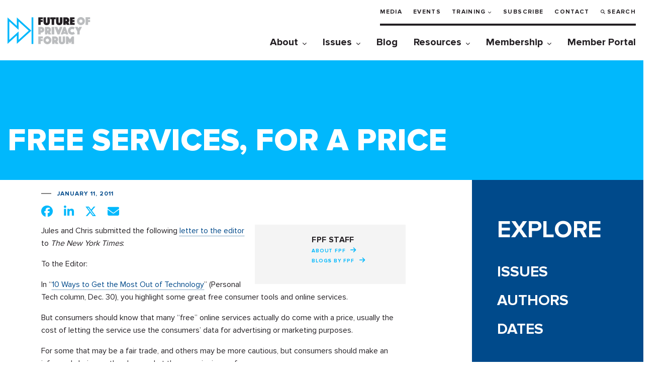

--- FILE ---
content_type: text/html; charset=UTF-8
request_url: https://fpf.org/blog/free-services-for-a-price/
body_size: 19014
content:
<!DOCTYPE html>
<html class="no-js" lang="en-US">
<head>
  <!-- Google Tag Manager -->
  <script>(function(w,d,s,l,i){w[l]=w[l]||[];w[l].push({'gtm.start':
  new Date().getTime(),event:'gtm.js'});var f=d.getElementsByTagName(s)[0],
  j=d.createElement(s),dl=l!='dataLayer'?'&l='+l:'';j.async=true;j.src=
  'https://www.googletagmanager.com/gtm.js?id='+i+dl;f.parentNode.insertBefore(j,f);
  })(window,document,'script','dataLayer','GTM-T3KLDF7');</script>
  <!-- End Google Tag Manager -->

	<!-- OneTrust Cookies Consent Notice start for fpf.org -->
			<!-- <script type="text/javascript" src="https://cdn.cookielaw.org/consent/022812f4-959c-461b-bfd1-6370c0a1b159/OtAutoBlock.js" ></script>
		<script src="https://cdn.cookielaw.org/scripttemplates/otSDKStub.js"  type="text/javascript" charset="UTF-8" data-domain-script="022812f4-959c-461b-bfd1-6370c0a1b159" ></script> -->
		<!-- <script type="text/javascript">
		function OptanonWrapper() {
			function parseOTGroupIDs(ids) {
				var parsed_ids = ids.split(',');
				return parsed_ids.filter(Boolean);
			}

			var active_group_ids = parseOTGroupIDs(OnetrustActiveGroups);
			var all_group_ids = [];

			var all_group_objects = JSON.parse(JSON.stringify(Optanon.GetDomainData().Groups));
			for(var i = 0; i < all_group_objects.length; i++) {
				var group_id = all_group_objects[i]['CustomGroupId'];
				if(active_group_ids.indexOf(group_id) === -1 && all_group_objects[i]['Cookies'].length) {
					for(var j = 0; j < all_group_objects[i]['Cookies'].length; j++) {
						eraseCookie(all_group_objects[i]['Cookies'][j]['Name']);
					}
				}
			}

			//Delete cookie
			function eraseCookie(name) {
				var domains = [window.location.hostname];
				if(domains.indexOf('fpf.org') === -1) {
					domains.push('fpf.org');
				}

				for(var i = 0; i < domains.length; i++) {
					eraseCookieForDomain(name, domains[i]);
				}

				//Delete LSO incase LSO being used, cna be commented out.
				localStorage.removeItem(name);
			}

			//Delete cookie for a specific domain
			function eraseCookieForDomain(name, domainName) {
				document.cookie = name + '=; Max-Age=-99999999; Path=/;Domain=' + domainName;
				document.cookie = name + '=; Max-Age=-99999999; Path=/;';

				//Check for the current path of the page
				pathArray = window.location.pathname.split('/');
				//Loop through path hierarchy and delete potential cookies at each path.
				for (var i = 0; i < pathArray.length; i++) {
					if (pathArray[i]) {
						//Build the path string from the Path Array e.g /site/login
						var currentPath = pathArray.slice(0, i + 1).join('/');
						document.cookie = name + '=; Max-Age=-99999999; Path=' + currentPath + ';Domain=' + domainName;
						document.cookie = name + '=; Max-Age=-99999999; Path=' + currentPath + ';';
						//Maybe path has a trailing slash!
						document.cookie = name + '=; Max-Age=-99999999; Path=' + currentPath + '/;Domain=' + domainName;
						document.cookie = name + '=; Max-Age=-99999999; Path=' + currentPath + '/;';
					}
				}
			}
		}
	</script> -->
	<!-- OneTrust Cookies Consent Notice end for fpf.org -->
	
	<meta charset="UTF-8">
	<meta name="viewport" content="width=device-width, initial-scale=1.0" >
	<link rel="profile" href="https://gmpg.org/xfn/11">
	<title>Free Services, for a Price - Future of Privacy Forum</title>
<script id="cookieyes" type="text/javascript" src="https://cdn-cookieyes.com/client_data/f130066eff26df77ca6c4fe2/script.js"></script><meta name="dc.title" content="Free Services, for a Price - Future of Privacy Forum">
<meta name="dc.description" content="Jules and Chris submitted the following letter to the editor to The New York Times:To the Editor:In “10 Ways to Get the Most Out of Technology” (Personal Tech column, Dec. 30), you highlight some great free consumer tools and online services.But consumers should know that many “free” online services actually&hellip;">
<meta name="dc.relation" content="https://fpf.org/blog/free-services-for-a-price/">
<meta name="dc.source" content="https://fpf.org/">
<meta name="dc.language" content="en_US">
<meta name="description" content="Jules and Chris submitted the following letter to the editor to The New York Times:To the Editor:In “10 Ways to Get the Most Out of Technology” (Personal Tech column, Dec. 30), you highlight some great free consumer tools and online services.But consumers should know that many “free” online services actually&hellip;">
<meta name="robots" content="index, follow, max-snippet:-1, max-image-preview:large, max-video-preview:-1">
<link rel="canonical" href="https://fpf.org/blog/free-services-for-a-price/">
<meta property="og:url" content="https://fpf.org/blog/free-services-for-a-price/">
<meta property="og:site_name" content="Future of Privacy Forum">
<meta property="og:locale" content="en_US">
<meta property="og:type" content="article">
<meta property="article:author" content="https://www.facebook.com/FutureofPrivacy">
<meta property="article:publisher" content="https://www.facebook.com/FutureofPrivacy">
<meta property="article:section" content="Blog">
<meta property="og:title" content="Free Services, for a Price - Future of Privacy Forum">
<meta property="og:description" content="Jules and Chris submitted the following letter to the editor to The New York Times:To the Editor:In “10 Ways to Get the Most Out of Technology” (Personal Tech column, Dec. 30), you highlight some great free consumer tools and online services.But consumers should know that many “free” online services actually&hellip;">
<meta property="og:image" content="https://fpf.org/wp-content/uploads/2020/09/favicon.ico">
<meta property="og:image:secure_url" content="https://fpf.org/wp-content/uploads/2020/09/favicon.ico">
<meta property="og:image:width" content="16">
<meta property="og:image:height" content="16">
<meta property="og:image:alt" content="Favicon">
<meta name="twitter:card" content="summary_large_image">
<meta name="twitter:site" content="@futureofprivacy">
<meta name="twitter:creator" content="@futureofprivacy">
<meta name="twitter:title" content="Free Services, for a Price - Future of Privacy Forum">
<meta name="twitter:description" content="Jules and Chris submitted the following letter to the editor to The New York Times:To the Editor:In “10 Ways to Get the Most Out of Technology” (Personal Tech column, Dec. 30), you highlight some great free consumer tools and online services.But consumers should know that many “free” online services actually&hellip;">
<link rel='dns-prefetch' href='//ajax.googleapis.com' />
<link rel='dns-prefetch' href='//cdn.jsdelivr.net' />
<link rel='dns-prefetch' href='//use.typekit.net' />
<link rel='dns-prefetch' href='//cdnjs.cloudflare.com' />
<link rel="alternate" title="oEmbed (JSON)" type="application/json+oembed" href="https://fpf.org/wp-json/oembed/1.0/embed?url=https%3A%2F%2Ffpf.org%2Fblog%2Ffree-services-for-a-price%2F" />
<link rel="alternate" title="oEmbed (XML)" type="text/xml+oembed" href="https://fpf.org/wp-json/oembed/1.0/embed?url=https%3A%2F%2Ffpf.org%2Fblog%2Ffree-services-for-a-price%2F&#038;format=xml" />
<style id='wp-img-auto-sizes-contain-inline-css' type='text/css'>
img:is([sizes=auto i],[sizes^="auto," i]){contain-intrinsic-size:3000px 1500px}
/*# sourceURL=wp-img-auto-sizes-contain-inline-css */
</style>
<link rel='stylesheet' id='fpf__page-blocks__styles-css' href='https://fpf.org/wp-content/themes/fpf/page-blocks/page-blocks.css?ver=1769198120' type='text/css' media='all' />
<link rel='stylesheet' id='fpf__page-blocks__styles__reset-css' href='https://fpf.org/wp-content/themes/fpf/page-blocks/page-blocks.reset.css?ver=1769198120' type='text/css' media='all' />
<link rel='stylesheet' id='fpf__page-blocks__styles__system-css' href='https://fpf.org/wp-content/themes/fpf/page-blocks/page-blocks.system.css?ver=1769198120' type='text/css' media='all' />
<style id='wp-emoji-styles-inline-css' type='text/css'>

	img.wp-smiley, img.emoji {
		display: inline !important;
		border: none !important;
		box-shadow: none !important;
		height: 1em !important;
		width: 1em !important;
		margin: 0 0.07em !important;
		vertical-align: -0.1em !important;
		background: none !important;
		padding: 0 !important;
	}
/*# sourceURL=wp-emoji-styles-inline-css */
</style>
<style id='wp-block-library-inline-css' type='text/css'>
:root{--wp-block-synced-color:#7a00df;--wp-block-synced-color--rgb:122,0,223;--wp-bound-block-color:var(--wp-block-synced-color);--wp-editor-canvas-background:#ddd;--wp-admin-theme-color:#007cba;--wp-admin-theme-color--rgb:0,124,186;--wp-admin-theme-color-darker-10:#006ba1;--wp-admin-theme-color-darker-10--rgb:0,107,160.5;--wp-admin-theme-color-darker-20:#005a87;--wp-admin-theme-color-darker-20--rgb:0,90,135;--wp-admin-border-width-focus:2px}@media (min-resolution:192dpi){:root{--wp-admin-border-width-focus:1.5px}}.wp-element-button{cursor:pointer}:root .has-very-light-gray-background-color{background-color:#eee}:root .has-very-dark-gray-background-color{background-color:#313131}:root .has-very-light-gray-color{color:#eee}:root .has-very-dark-gray-color{color:#313131}:root .has-vivid-green-cyan-to-vivid-cyan-blue-gradient-background{background:linear-gradient(135deg,#00d084,#0693e3)}:root .has-purple-crush-gradient-background{background:linear-gradient(135deg,#34e2e4,#4721fb 50%,#ab1dfe)}:root .has-hazy-dawn-gradient-background{background:linear-gradient(135deg,#faaca8,#dad0ec)}:root .has-subdued-olive-gradient-background{background:linear-gradient(135deg,#fafae1,#67a671)}:root .has-atomic-cream-gradient-background{background:linear-gradient(135deg,#fdd79a,#004a59)}:root .has-nightshade-gradient-background{background:linear-gradient(135deg,#330968,#31cdcf)}:root .has-midnight-gradient-background{background:linear-gradient(135deg,#020381,#2874fc)}:root{--wp--preset--font-size--normal:16px;--wp--preset--font-size--huge:42px}.has-regular-font-size{font-size:1em}.has-larger-font-size{font-size:2.625em}.has-normal-font-size{font-size:var(--wp--preset--font-size--normal)}.has-huge-font-size{font-size:var(--wp--preset--font-size--huge)}.has-text-align-center{text-align:center}.has-text-align-left{text-align:left}.has-text-align-right{text-align:right}.has-fit-text{white-space:nowrap!important}#end-resizable-editor-section{display:none}.aligncenter{clear:both}.items-justified-left{justify-content:flex-start}.items-justified-center{justify-content:center}.items-justified-right{justify-content:flex-end}.items-justified-space-between{justify-content:space-between}.screen-reader-text{border:0;clip-path:inset(50%);height:1px;margin:-1px;overflow:hidden;padding:0;position:absolute;width:1px;word-wrap:normal!important}.screen-reader-text:focus{background-color:#ddd;clip-path:none;color:#444;display:block;font-size:1em;height:auto;left:5px;line-height:normal;padding:15px 23px 14px;text-decoration:none;top:5px;width:auto;z-index:100000}html :where(.has-border-color){border-style:solid}html :where([style*=border-top-color]){border-top-style:solid}html :where([style*=border-right-color]){border-right-style:solid}html :where([style*=border-bottom-color]){border-bottom-style:solid}html :where([style*=border-left-color]){border-left-style:solid}html :where([style*=border-width]){border-style:solid}html :where([style*=border-top-width]){border-top-style:solid}html :where([style*=border-right-width]){border-right-style:solid}html :where([style*=border-bottom-width]){border-bottom-style:solid}html :where([style*=border-left-width]){border-left-style:solid}html :where(img[class*=wp-image-]){height:auto;max-width:100%}:where(figure){margin:0 0 1em}html :where(.is-position-sticky){--wp-admin--admin-bar--position-offset:var(--wp-admin--admin-bar--height,0px)}@media screen and (max-width:600px){html :where(.is-position-sticky){--wp-admin--admin-bar--position-offset:0px}}

/*# sourceURL=wp-block-library-inline-css */
</style><style id='global-styles-inline-css' type='text/css'>
:root{--wp--preset--aspect-ratio--square: 1;--wp--preset--aspect-ratio--4-3: 4/3;--wp--preset--aspect-ratio--3-4: 3/4;--wp--preset--aspect-ratio--3-2: 3/2;--wp--preset--aspect-ratio--2-3: 2/3;--wp--preset--aspect-ratio--16-9: 16/9;--wp--preset--aspect-ratio--9-16: 9/16;--wp--preset--color--black: #000000;--wp--preset--color--cyan-bluish-gray: #abb8c3;--wp--preset--color--white: #ffffff;--wp--preset--color--pale-pink: #f78da7;--wp--preset--color--vivid-red: #cf2e2e;--wp--preset--color--luminous-vivid-orange: #ff6900;--wp--preset--color--luminous-vivid-amber: #fcb900;--wp--preset--color--light-green-cyan: #7bdcb5;--wp--preset--color--vivid-green-cyan: #00d084;--wp--preset--color--pale-cyan-blue: #8ed1fc;--wp--preset--color--vivid-cyan-blue: #0693e3;--wp--preset--color--vivid-purple: #9b51e0;--wp--preset--color--fpf-brand-cyan: #00B8FC;--wp--preset--color--fpf-brand-blue: #004A8B;--wp--preset--color--fpf-brand-black: #231F24;--wp--preset--gradient--vivid-cyan-blue-to-vivid-purple: linear-gradient(135deg,rgb(6,147,227) 0%,rgb(155,81,224) 100%);--wp--preset--gradient--light-green-cyan-to-vivid-green-cyan: linear-gradient(135deg,rgb(122,220,180) 0%,rgb(0,208,130) 100%);--wp--preset--gradient--luminous-vivid-amber-to-luminous-vivid-orange: linear-gradient(135deg,rgb(252,185,0) 0%,rgb(255,105,0) 100%);--wp--preset--gradient--luminous-vivid-orange-to-vivid-red: linear-gradient(135deg,rgb(255,105,0) 0%,rgb(207,46,46) 100%);--wp--preset--gradient--very-light-gray-to-cyan-bluish-gray: linear-gradient(135deg,rgb(238,238,238) 0%,rgb(169,184,195) 100%);--wp--preset--gradient--cool-to-warm-spectrum: linear-gradient(135deg,rgb(74,234,220) 0%,rgb(151,120,209) 20%,rgb(207,42,186) 40%,rgb(238,44,130) 60%,rgb(251,105,98) 80%,rgb(254,248,76) 100%);--wp--preset--gradient--blush-light-purple: linear-gradient(135deg,rgb(255,206,236) 0%,rgb(152,150,240) 100%);--wp--preset--gradient--blush-bordeaux: linear-gradient(135deg,rgb(254,205,165) 0%,rgb(254,45,45) 50%,rgb(107,0,62) 100%);--wp--preset--gradient--luminous-dusk: linear-gradient(135deg,rgb(255,203,112) 0%,rgb(199,81,192) 50%,rgb(65,88,208) 100%);--wp--preset--gradient--pale-ocean: linear-gradient(135deg,rgb(255,245,203) 0%,rgb(182,227,212) 50%,rgb(51,167,181) 100%);--wp--preset--gradient--electric-grass: linear-gradient(135deg,rgb(202,248,128) 0%,rgb(113,206,126) 100%);--wp--preset--gradient--midnight: linear-gradient(135deg,rgb(2,3,129) 0%,rgb(40,116,252) 100%);--wp--preset--font-size--small: 13px;--wp--preset--font-size--medium: 20px;--wp--preset--font-size--large: 36px;--wp--preset--font-size--x-large: 42px;--wp--preset--font-family--fpf-base: 'Proxima Nova', sans-serif;--wp--preset--spacing--20: 0.44rem;--wp--preset--spacing--30: 0.67rem;--wp--preset--spacing--40: 1rem;--wp--preset--spacing--50: 1.5rem;--wp--preset--spacing--60: 2.25rem;--wp--preset--spacing--70: 3.38rem;--wp--preset--spacing--80: 5.06rem;--wp--preset--shadow--natural: 6px 6px 9px rgba(0, 0, 0, 0.2);--wp--preset--shadow--deep: 12px 12px 50px rgba(0, 0, 0, 0.4);--wp--preset--shadow--sharp: 6px 6px 0px rgba(0, 0, 0, 0.2);--wp--preset--shadow--outlined: 6px 6px 0px -3px rgb(255, 255, 255), 6px 6px rgb(0, 0, 0);--wp--preset--shadow--crisp: 6px 6px 0px rgb(0, 0, 0);}:root { --wp--style--global--content-size: 980px;--wp--style--global--wide-size: 980px; }:where(body) { margin: 0; }.wp-site-blocks > .alignleft { float: left; margin-right: 2em; }.wp-site-blocks > .alignright { float: right; margin-left: 2em; }.wp-site-blocks > .aligncenter { justify-content: center; margin-left: auto; margin-right: auto; }:where(.wp-site-blocks) > * { margin-block-start: 0; margin-block-end: 0; }:where(.wp-site-blocks) > :first-child { margin-block-start: 0; }:where(.wp-site-blocks) > :last-child { margin-block-end: 0; }:root { --wp--style--block-gap: 0; }:root :where(.is-layout-flow) > :first-child{margin-block-start: 0;}:root :where(.is-layout-flow) > :last-child{margin-block-end: 0;}:root :where(.is-layout-flow) > *{margin-block-start: 0;margin-block-end: 0;}:root :where(.is-layout-constrained) > :first-child{margin-block-start: 0;}:root :where(.is-layout-constrained) > :last-child{margin-block-end: 0;}:root :where(.is-layout-constrained) > *{margin-block-start: 0;margin-block-end: 0;}:root :where(.is-layout-flex){gap: 0;}:root :where(.is-layout-grid){gap: 0;}.is-layout-flow > .alignleft{float: left;margin-inline-start: 0;margin-inline-end: 2em;}.is-layout-flow > .alignright{float: right;margin-inline-start: 2em;margin-inline-end: 0;}.is-layout-flow > .aligncenter{margin-left: auto !important;margin-right: auto !important;}.is-layout-constrained > .alignleft{float: left;margin-inline-start: 0;margin-inline-end: 2em;}.is-layout-constrained > .alignright{float: right;margin-inline-start: 2em;margin-inline-end: 0;}.is-layout-constrained > .aligncenter{margin-left: auto !important;margin-right: auto !important;}.is-layout-constrained > :where(:not(.alignleft):not(.alignright):not(.alignfull)){max-width: var(--wp--style--global--content-size);margin-left: auto !important;margin-right: auto !important;}.is-layout-constrained > .alignwide{max-width: var(--wp--style--global--wide-size);}body .is-layout-flex{display: flex;}.is-layout-flex{flex-wrap: wrap;align-items: center;}.is-layout-flex > :is(*, div){margin: 0;}body .is-layout-grid{display: grid;}.is-layout-grid > :is(*, div){margin: 0;}body{font-family: var(--wp--preset--font-family--fpf-base);margin: 0;padding: 0;}a:where(:not(.wp-element-button)){color: var(--wp--preset--color--fpf-brand-blue);text-decoration: underline;}:root :where(a:where(:not(.wp-element-button)):hover){color: var(--wp--preset--color--fpf-brand-cyan);}:root :where(.wp-element-button, .wp-block-button__link){background-color: #32373c;border-width: 0;color: #fff;font-family: inherit;font-size: inherit;font-style: inherit;font-weight: inherit;letter-spacing: inherit;line-height: inherit;padding-top: calc(0.667em + 2px);padding-right: calc(1.333em + 2px);padding-bottom: calc(0.667em + 2px);padding-left: calc(1.333em + 2px);text-decoration: none;text-transform: inherit;}.has-black-color{color: var(--wp--preset--color--black) !important;}.has-cyan-bluish-gray-color{color: var(--wp--preset--color--cyan-bluish-gray) !important;}.has-white-color{color: var(--wp--preset--color--white) !important;}.has-pale-pink-color{color: var(--wp--preset--color--pale-pink) !important;}.has-vivid-red-color{color: var(--wp--preset--color--vivid-red) !important;}.has-luminous-vivid-orange-color{color: var(--wp--preset--color--luminous-vivid-orange) !important;}.has-luminous-vivid-amber-color{color: var(--wp--preset--color--luminous-vivid-amber) !important;}.has-light-green-cyan-color{color: var(--wp--preset--color--light-green-cyan) !important;}.has-vivid-green-cyan-color{color: var(--wp--preset--color--vivid-green-cyan) !important;}.has-pale-cyan-blue-color{color: var(--wp--preset--color--pale-cyan-blue) !important;}.has-vivid-cyan-blue-color{color: var(--wp--preset--color--vivid-cyan-blue) !important;}.has-vivid-purple-color{color: var(--wp--preset--color--vivid-purple) !important;}.has-fpf-brand-cyan-color{color: var(--wp--preset--color--fpf-brand-cyan) !important;}.has-fpf-brand-blue-color{color: var(--wp--preset--color--fpf-brand-blue) !important;}.has-fpf-brand-black-color{color: var(--wp--preset--color--fpf-brand-black) !important;}.has-black-background-color{background-color: var(--wp--preset--color--black) !important;}.has-cyan-bluish-gray-background-color{background-color: var(--wp--preset--color--cyan-bluish-gray) !important;}.has-white-background-color{background-color: var(--wp--preset--color--white) !important;}.has-pale-pink-background-color{background-color: var(--wp--preset--color--pale-pink) !important;}.has-vivid-red-background-color{background-color: var(--wp--preset--color--vivid-red) !important;}.has-luminous-vivid-orange-background-color{background-color: var(--wp--preset--color--luminous-vivid-orange) !important;}.has-luminous-vivid-amber-background-color{background-color: var(--wp--preset--color--luminous-vivid-amber) !important;}.has-light-green-cyan-background-color{background-color: var(--wp--preset--color--light-green-cyan) !important;}.has-vivid-green-cyan-background-color{background-color: var(--wp--preset--color--vivid-green-cyan) !important;}.has-pale-cyan-blue-background-color{background-color: var(--wp--preset--color--pale-cyan-blue) !important;}.has-vivid-cyan-blue-background-color{background-color: var(--wp--preset--color--vivid-cyan-blue) !important;}.has-vivid-purple-background-color{background-color: var(--wp--preset--color--vivid-purple) !important;}.has-fpf-brand-cyan-background-color{background-color: var(--wp--preset--color--fpf-brand-cyan) !important;}.has-fpf-brand-blue-background-color{background-color: var(--wp--preset--color--fpf-brand-blue) !important;}.has-fpf-brand-black-background-color{background-color: var(--wp--preset--color--fpf-brand-black) !important;}.has-black-border-color{border-color: var(--wp--preset--color--black) !important;}.has-cyan-bluish-gray-border-color{border-color: var(--wp--preset--color--cyan-bluish-gray) !important;}.has-white-border-color{border-color: var(--wp--preset--color--white) !important;}.has-pale-pink-border-color{border-color: var(--wp--preset--color--pale-pink) !important;}.has-vivid-red-border-color{border-color: var(--wp--preset--color--vivid-red) !important;}.has-luminous-vivid-orange-border-color{border-color: var(--wp--preset--color--luminous-vivid-orange) !important;}.has-luminous-vivid-amber-border-color{border-color: var(--wp--preset--color--luminous-vivid-amber) !important;}.has-light-green-cyan-border-color{border-color: var(--wp--preset--color--light-green-cyan) !important;}.has-vivid-green-cyan-border-color{border-color: var(--wp--preset--color--vivid-green-cyan) !important;}.has-pale-cyan-blue-border-color{border-color: var(--wp--preset--color--pale-cyan-blue) !important;}.has-vivid-cyan-blue-border-color{border-color: var(--wp--preset--color--vivid-cyan-blue) !important;}.has-vivid-purple-border-color{border-color: var(--wp--preset--color--vivid-purple) !important;}.has-fpf-brand-cyan-border-color{border-color: var(--wp--preset--color--fpf-brand-cyan) !important;}.has-fpf-brand-blue-border-color{border-color: var(--wp--preset--color--fpf-brand-blue) !important;}.has-fpf-brand-black-border-color{border-color: var(--wp--preset--color--fpf-brand-black) !important;}.has-vivid-cyan-blue-to-vivid-purple-gradient-background{background: var(--wp--preset--gradient--vivid-cyan-blue-to-vivid-purple) !important;}.has-light-green-cyan-to-vivid-green-cyan-gradient-background{background: var(--wp--preset--gradient--light-green-cyan-to-vivid-green-cyan) !important;}.has-luminous-vivid-amber-to-luminous-vivid-orange-gradient-background{background: var(--wp--preset--gradient--luminous-vivid-amber-to-luminous-vivid-orange) !important;}.has-luminous-vivid-orange-to-vivid-red-gradient-background{background: var(--wp--preset--gradient--luminous-vivid-orange-to-vivid-red) !important;}.has-very-light-gray-to-cyan-bluish-gray-gradient-background{background: var(--wp--preset--gradient--very-light-gray-to-cyan-bluish-gray) !important;}.has-cool-to-warm-spectrum-gradient-background{background: var(--wp--preset--gradient--cool-to-warm-spectrum) !important;}.has-blush-light-purple-gradient-background{background: var(--wp--preset--gradient--blush-light-purple) !important;}.has-blush-bordeaux-gradient-background{background: var(--wp--preset--gradient--blush-bordeaux) !important;}.has-luminous-dusk-gradient-background{background: var(--wp--preset--gradient--luminous-dusk) !important;}.has-pale-ocean-gradient-background{background: var(--wp--preset--gradient--pale-ocean) !important;}.has-electric-grass-gradient-background{background: var(--wp--preset--gradient--electric-grass) !important;}.has-midnight-gradient-background{background: var(--wp--preset--gradient--midnight) !important;}.has-small-font-size{font-size: var(--wp--preset--font-size--small) !important;}.has-medium-font-size{font-size: var(--wp--preset--font-size--medium) !important;}.has-large-font-size{font-size: var(--wp--preset--font-size--large) !important;}.has-x-large-font-size{font-size: var(--wp--preset--font-size--x-large) !important;}.has-fpf-base-font-family{font-family: var(--wp--preset--font-family--fpf-base) !important;}
/*# sourceURL=global-styles-inline-css */
</style>

<link rel='stylesheet' id='pb-accordion-blocks-style-css' href='https://fpf.org/wp-content/plugins/accordion-blocks/build/index.css?ver=1.5.0' type='text/css' media='all' />
<link rel='stylesheet' id='typekit-css' href='https://use.typekit.net/kxf6fpd.css?ver=6.9' type='text/css' media='all' />
<link rel='stylesheet' id='fpf-add-css' href='https://fpf.org/wp-content/themes/fpf/css/addition/addition.css?ver=1.0.2' type='text/css' media='all' />
<link rel='stylesheet' id='fpf-pop-up-css' href='https://cdn.jsdelivr.net/gh/fancyapps/fancybox@3.5.7/dist/jquery.fancybox.min.css' type='text/css' media='all' />
<link rel='stylesheet' id='fpf-font-icon-css' href='https://cdnjs.cloudflare.com/ajax/libs/font-awesome/6.5.2/css/all.min.css' type='text/css' media='all' />
<link rel='stylesheet' id='fpf-costume-css' href='https://fpf.org/wp-content/themes/fpf/css/style.css?ver=6.3.5' type='text/css' media='all' />
<link rel='stylesheet' id='fpf-css' href='https://fpf.org/wp-content/themes/fpf/style.css?ver=1.8.3' type='text/css' media='all' />
<link rel='stylesheet' id='ai-landing-page-css' href='https://fpf.org/wp-content/themes/fpf/css/ai-landing-page.css?ver=1769353879' type='text/css' media='all' />
<script type="text/javascript" src="https://ajax.googleapis.com/ajax/libs/jquery/3.4.1/jquery.min.js?ver=3.4.1" id="jquery-js"></script>
<script type="text/javascript" src="https://fpf.org/wp-content/themes/fpf/assets/js/fpf-auto-submit.js?ver=6.9" id="fpf-auto-submit-js"></script>
<script type="text/javascript" id="fpf-authored-posts-js-extra">
/* <![CDATA[ */
var fap_data = {"ajax_url":"https://fpf.org/wp-admin/admin-ajax.php"};
//# sourceURL=fpf-authored-posts-js-extra
/* ]]> */
</script>
<script type="text/javascript" src="https://fpf.org/wp-content/themes/fpf/assets/js/fpf-authored-posts.js?ver=6.9" id="fpf-authored-posts-js"></script>
<script type="text/javascript" src="https://fpf.org/wp-content/themes/fpf/assets/js/fpf-facet-labels.js?ver=6.9" id="facet-labels-js"></script>
<script type="text/javascript" src="https://cdn.jsdelivr.net/gh/fancyapps/fancybox@3.5.7/dist/jquery.fancybox.min.js?ver=6.9" id="jquery-pop-up-js"></script>
<link rel="https://api.w.org/" href="https://fpf.org/wp-json/" /><link rel="alternate" title="JSON" type="application/json" href="https://fpf.org/wp-json/wp/v2/posts/2957" /><link rel="EditURI" type="application/rsd+xml" title="RSD" href="https://fpf.org/xmlrpc.php?rsd" />
<meta name="generator" content="WordPress 6.9" />
<link rel='shortlink' href='https://fpf.org/?p=2957' />
<style class='wp-fonts-local' type='text/css'>
@font-face{font-family:"Proxima Nova";font-style:normal;font-weight:400;font-display:fallback;src:url('https://fpf.org/wp-content/themes/fpf/fonts/ProximaNova-Regular.woff2') format('woff2'), url('https://fpf.org/wp-content/themes/fpf/fonts/ProximaNova-Regular.woff') format('woff');font-stretch:normal;}
@font-face{font-family:"Proxima Nova";font-style:normal;font-weight:500;font-display:fallback;src:url('https://fpf.org/wp-content/themes/fpf/fonts/ProximaNova-Medium.woff2') format('woff2'), url('https://fpf.org/wp-content/themes/fpf/fonts/ProximaNova-Medium.woff') format('woff');font-stretch:normal;}
@font-face{font-family:"Proxima Nova";font-style:normal;font-weight:600;font-display:fallback;src:url('https://fpf.org/wp-content/themes/fpf/fonts/ProximaNova-Bold.woff2') format('woff2'), url('https://fpf.org/wp-content/themes/fpf/fonts/ProximaNova-Bold.woff') format('woff');font-stretch:normal;}
@font-face{font-family:"Proxima Nova";font-style:normal;font-weight:700;font-display:fallback;src:url('https://fpf.org/wp-content/themes/fpf/fonts/ProximaNova-Bold.woff2') format('woff2'), url('https://fpf.org/wp-content/themes/fpf/fonts/ProximaNova-Bold.woff') format('woff');font-stretch:normal;}
</style>
<link rel="icon" href="https://fpf.org/wp-content/uploads/2020/09/favicon.ico" sizes="32x32" />
<link rel="icon" href="https://fpf.org/wp-content/uploads/2020/09/favicon.ico" sizes="192x192" />
<link rel="apple-touch-icon" href="https://fpf.org/wp-content/uploads/2020/09/favicon.ico" />
<meta name="msapplication-TileImage" content="https://fpf.org/wp-content/uploads/2020/09/favicon.ico" />
		<style type="text/css" id="wp-custom-css">
			/* Auto avatar for staff pages */ a.team__img.ibg, .portrait.basic-content__img.ibg {
    background-image: url(https://fpf.org/wp-content/uploads/2021/07/img-avatar-2.svg);
}

p {
	margin: 10px 0;
}

.footer__social .instagram a::before {
	content: "\f16d";
}
/* Homepage hero 
@media (max-width: 992px){
	.featured-content__wrap::before { 
    background-color: rgba(255,255,255,1) !important;
}
}

*/

/* Member Portal nav link */

.header__menu {
	width:100%;	
}

.member-portal a:before {
	font-family:"Font Awesome 5 Free";
	font-size:12px;
	content:"\f023";
	margin-right:5px;
}

ul#menu-utility {
	display: flex;
  flex-direction: row;
  flex-wrap: wrap;
}

ul#menu-utility > li {
	white-space:nowrap;

}

@media screen and (max-width: 640px) {
	ul#menu-utility > li {
		margin-bottom:15px;	
	}
}


/* FPF events styles */

.event-headline a {
	color:#000 !important;
	font-size:22px; 
}

.event-categories a {
	margin:15px 15px 0 0;	
	color:#004a8b;
	text-decoration:underline;
	text-transform:uppercase;
	letter-spacing:1px;
	font-weight:600;
	font-size:15px;
}

button.filter-reset {
	background-color:#01b8fc;
	color:#fff;
	padding:13px 30px;
	margin-top:40px;
	border:0;
	font-weight:700;
	letter-spacing:1px;
}

button.filter-reset:hover {
	color:#004a8b;
}

.event-past {
	font-size:12px;
	font-weight:800;
	text-transform:uppercase;
	background-color:#939598;
	padding:4px 6px;
	letter-spacing:1px;	
	color:#fff;
	margin-right:10px;
}

.event-upcoming {
	font-size:12px;
	font-weight:800;
	text-transform:uppercase;
	background-color:#01b8fc;
	padding:4px 6px;
	letter-spacing:1px;	
	color:#fff;
	margin-right:10px;
}

.facetwp-radio {
	font-weight:800;
	background-image:none !important;
	background:none;
	padding:5px 0 5px 5px !important;
	letter-spacing:1px;
}

.facetwp-radio.checked {
	padding-left:0;	
	margin:0;
	padding:6px 4px;
	background-color:#01b8fc;
	color:#004a8b;
}

.event-listing-thumb {
	width:200px;
	height:200px;
	background-size:cover;
	float:right;
	margin-left:30px;
}

a div.navbutttons {
	color:#fff;
	text-transform:uppercase;
	font-weight:800;
	letter-spacing:1px;
	padding:10px 40px;
	margin-right:20px;
}

a div.navbutttons:hover {
	background-color:#000 !important;
}

a.navlink, a.navlink:hover {text-decoration:none;}

.content-basic ul {line-height:1.5;}

a.navlink, a.navlink:hover {border:0;}

.page-template-page-fpf-events .facet-label {display:none;}

@media screen and (max-width:480px) {
	.event-listing-thumb {
		display:none;
	}
	
	a div.navbutttons {
		font-size:12px;
		padding:5px 10px;
		margin-right:10px;
	}
}

h2.gform_submission_error {
    font-weight: normal!important;
    font-size: 1em!important;
    line-height: initial!important;
    text-transform: initial!important;
    padding: initial!important;
    margin: initial!important;
}

.sidebar .facet-wrap .facet-label { display: none;
}

.sidebar .facetwp-toggle {
	color: #fff;
}

.wp-block-image figcaption {
    text-align: center;
    font-size: 0.8em;
}

.single-post .content-basic p {
	margin-bottom:16px;
	margin-top:0;
	padding: 0;
}
.single-post .basic-content .wp-block-image {
	padding-top:unset;
	margin:0;
}



/* Header fixes */

.header .sub-menu {
	z-index:10;
}

/* Old content repsonsive fix */

.content-sidebar .content-left .aligncenter {
	width:100% !important;
}

.wp-block-image .aligncenter {
	text-align:center;
}

/* Training button hover and tag display fix */

.content-event a.has-cyan-background-color:hover {
	background-color:#004a8b;
	color:#fff;
}

.single-uddf-event .event-categories a {
	color:#fff;
	opacity:.75;
}

/* Form fixes */


body:not(.page-id-13127) .subscribe-form #gform_submit_button_1 {
    display: -webkit-box;
    display: -ms-flexbox;
    display: flex;
    -webkit-box-align: center;
    -ms-flex-align: center;
    align-items: center;
    -webkit-box-pack: center;
    -ms-flex-pack: center;
    justify-content: center;
    font-weight: 700;
    padding: 0 43px;
    letter-spacing: 1px;
    border: 4px solid #fff;
    cursor: pointer;
    -webkit-transition: 0.3s;
    -o-transition: 0.3s;
    transition: 0.3s;
    margin: 0 !important;
    -webkit-appearance: none;
    -moz-appearance: none;
    appearance: none;
    text-transform: uppercase;	
		padding: 0 55px 0 43px !important;
		color:#fff !important;
}

body:not(.page-id-13127) .subscribe-form #gform_submit_button_1:hover {
    background-color: #fff !important;
    color: #01b8fc !important;
}


body.page-id-13127 #gform_submit_button_1 {
	display: inline-block !important;
	font-size: 16px !important;
	font-weight: 700 !important;
	letter-spacing: 1px !important;
	text-transform: uppercase !important;
	padding: 18px 21px !important;
	border: 2px solid #004A8B !important;
	-webkit-transition: 0.3s !important;
	-o-transition: 0.3s !important;
	transition: 0.3s !important;
	cursor: pointer !important;
	-webkit-appearance: none !important;
	-moz-appearance: none !important;
	appearance: none !important;
	text-decoration: none !important;
	border-radius: 100px !important;
	background-color: #004A8B !important;
	color: white !important;
	transition: transform 0.3s !important;
}
body.page-id-13127 #gform_submit_button_1:hover {
	transform: translateY(-4px) !important;
}

/* Home page promo block updates */

.home .featured-content .container-fluid {
	max-width:unset;
}

.featured-content .container-fluid .featured-content__item h1 {
	line-height:1;	
}

.home .featured-content .container-fluid .featured-content__item p {
	max-width:500px;
  font-size: 20px;
  font-weight: 500;	
}

.home .featured-content .container-fluid .featured-content__item p, .latest-blogs__text p {
	line-height:1.4;
}


@media (max-width: 992px) {

	.home .featured-content .featured-content__wrap::before {
		background-color: rgba(255,255,255,.9);
	}

}

@media (max-width: 960px) {

	.featured-content .container-fluid .featured-content__item h1 {
		font-size:50px;
	}
	
}

@media (max-width: 420px) {

	.featured-content .container-fluid .featured-content__item h1 {
		font-size:35px;
	}
	
	.home .featured-content .container-fluid .featured-content__item p {
		font-size:16px;
	}
	
}

.content-left {
	max-width: 100%;
}

.centered-group {
	max-width: 800px;
  margin: 0 auto;
}


/* Fix for Author Details not fitting in box */
.single-post .fpf-authors .author__name {
    font-size: 16px;
}
.single-post .fpf-authors .author__links a {
    font-size: 10px;
    line-height: unset;
}
.single-post .fpf-authors .author__job-title {
    font-size: 12px;
}
.single-post .fpf-authors .author__img {
    flex: 0 0 30%;
    padding-bottom: 30%;
}
.single-post .fpf-authors .author__wrap {
    padding: 20px;
}

#schedule span.reg-button {
    display: block;
}



/* Fix for faculty bios showing borders beneath links */
.content-basic .fpf__block__training-faculty-profile a {
	border-bottom: none;
}



/* Extending accordion CSS to all pages */
.c-accordion__title:after {
	color:#004a8b;
	font-size:50px;
	border-left:2px solid #004a8b;
	padding:15px 0 15px 30px;
}

.is-open>.c-accordion__title:after {
	content:"\00D7";
}

.c-accordion__content {padding-top:20px}

.wp-block-pb-accordion-item {
	background-color:#f8f8f9;
	padding:30px;
	margin-bottom:10px;
}

.wp-block-pb-accordion-item h2 {
	font-size:26px !important;
	line-height:30px;
	text-transform:none;
	font-weight:normal !important;
	color:#004a8b;
	padding-right:70px;
}

@media screen and (max-width:760px) {
	.wp-block-pb-accordion-item h2 {
		font-size:20px !important;
	}
	
	.wp-block-pb-accordion-item {
		padding:20px;
	}
	
	.c-accordion__title:after {
		font-size:30px;
		border-left:1px solid #004a8b;
	}
}


.spotlight__colum--post.resource .spotlight__img {
    background-size: contain;
    background-position: top;
    padding-bottom: 35%;
}



.wp-block-group.subscribe-form {
	max-width: 90%;
}





.press-releases-most-recent {
	display: flex;
	gap: 20px;
}
.press-releases-most-recent a.press-release.item {
	font-size: 18px;
	font-weight: bold;
	line-height: 1.5;
	color: black;
  padding: 20px 0;
	border-bottom: none;
}
.press-releases-most-recent a.press-release.item:hover {
	color: #004a8b;
}
.press-releases-most-recent a.press-release.item:hover .read-more {
	color: black;
	text-decoration: none;
}
.press-releases-most-recent a.press-release.item .read-more {
	display: block;
	text-transform: uppercase;
	text-decoration: underline;
	margin-top: 12px;
}
.content-basic a.main-btn {
	border-bottom: 2px solid #01b8fc;
}
@media (max-width: 900px) {
	.press-releases-most-recent {
	  flex-direction: column;
	}
}



.wp-container-core-group-layout-1.wp-container-core-group-layout-1 > .fpf-attribution.contact-sidebar {
	margin-left: 20px !important;
}


/* Updated the Twitter social media icon in the footer */
.x-twitter {
	padding-top: 3px;
}
.x-twitter a svg {
	height: 19px;
}


/* Adjusted max width for author inserts on blog posts */
.fpf-authors {
    max-width: 40%;
}

@media (max-width: 600px) {
    .fpf-authors {
        max-width: 100%;
    }
}


ol.wp-block-footnotes {
    font-size: var(--wp--preset--font-size--small) !important;
    line-height: 1.5;
    list-style: numeral;
}

/* Override to force the slideshow arrows to always show */
.fpf-featured-posts-block .splide__arrows {
	opacity: 1;
}




.social-icons .twitter::before {
    content: "" !important;
}


/******************************
 * Training Program landing page
 * styles added by Aaron Bolton on
 * behalf of Incite Creative, Inc. 
 * 
 * aaron@incitecreativeinc.com
 * 
 * Dated edited: 05/06/2014
 * ****************************/
.training-h2,
.training-h2 *{
	font-size: 47px;
}
.training-blue-bg{
	background-color: #01b8fc;
}
.training-light-gray-bg{
	background-color: #f0f0f0;
}
.training-ul{
    list-style: none !important;
}
.training-ul li{
    background-image: url('https://fpf.org/wp-content/uploads/2024/05/blue-chevron.png');
    background-size: 11px;
    background-repeat: no-repeat;
    background-position: left 5px;
    padding-left: 20px;
}
.training-testimonials .uagb-tm__desc{
	background-image: url('https://fpf.org/wp-content/uploads/2024/05/green-quote-left.png');
	background-size: 32px;
	background-repeat: no-repeat;
	background-position: top center;
	padding-top: 40px;
}
.training-testimonials.quote-left .uagb-tm__desc{
	background-position: top left;
}
.max-width-1600{
	max-width: 1600px;
}
/******************************
 * End Training Program styles.
 * ****************************/



.scrollable-in-mobile {
    width: 100%;
    overflow-x: auto;
}





body.parent-pageid-239391 .page-content,
body.parent-pageid-241801 .page-content{
    max-width: 100%;
    padding: 0;
}


body.parent-pageid-239391 .title-page,
body.parent-pageid-241801 .title-page,
body.page-id-240364 .title-page,
body.page-id-239391 .title-page {
	display: none;
}


@media (max-width: 800px) {
	.page-id-239391
.spectra-image-gallery__media.spectra-image-gallery__media--carousel img {
    height: 100px;
    width: auto;
	  margin: 0 auto;
	}
}



/*
 * The eventbrite registration button colors was being overridden by UAGB block CSS. 
*/
  .eventbrite-content button {
    background-color: #004a8b!important;
    color: #ffffff!important;
    border: 1px solid #004a8b!important;
  }
  .eventbrite-content button:hover {
    background-color: white!important;
    color: #004a8b!important;
  }


/* sponsorship form */
body.page-id-237386 .gform_wrapper {
    width: 90%;
    max-width: 900px;
}


.spotlight {
	margin-bottom: 0;
}



/* FPF Video Block */
/* If the video isn't wide enough, the button looks weird because there isn't enough space to render it properly */
.fpf-video-block__confirmation p {
	font-size: 12px;
}






.facetwp-load-more {
	leading-trim: both;
    text-edge: cap;
    font-feature-settings: 'liga' off, 'clig' off;
    font-family: "Proxima Nova";
    font-size: 20px;
    font-style: normal;
    font-weight: 700;
    line-height: 20px;
    letter-spacing: 0.25px;
    display: inline-flex;
    align-items: center;
    gap: 8px;
    text-decoration: none;
    text-align: center;
    width: fit-content !important;
    cursor: pointer;
    padding: 24px 32px !important;
    border-radius: 100px !important;
    transition: transform 0.3s;
    border: 0 !important;
    background-color: #004A8B !important;
    color: white !important;
}
.facetwp-load-more:hover {
	transform: translateY(-4px);
}






.content-basic ul li.gfield:before {
	display: none;
}


/* Remove list item circle from splide slideshows -- put in pen-styles.css */
.splide ul.splide__list li:before {
    display: none;
}



.facetwp-facet-see_more {
    display: block;
    width: fit-content;
    margin: 40px auto !important;
}




ol.wp-block-list {
    list-style: decimal;
}





@media (max-width: 992px) {
	.fpf_resource-template-default .content-sidebar .sidebar {
		position: relative;
		visibility: visible;
		opacity: 1;
		width: 100%;
		right:unset;
	}
	.fpf_resource-template-default .content-sidebar .sidebar__btn {
		display: none;
	}
}


.fs-post-listing__post__tags {
	display: inline !important;
	color: white;
}

.fpf-ai-group-featured-and-resources .fpf-resources-listing .loop-v2-resource__author {
	display: none;
}

.fpf-featured-posts-block__text-column__author span + span:before {
	content: ' | ';
	padding: 0 12px;
}

.fs-post-listing--show-2 .fs-post-listing__post__image {
	/*padding-top: 56.25%;*/
	padding-top: 45%;
}




.fpf-event-template-default .title-page .container .event-categories {
	display: none;
}





.mb-0 {
	margin-bottom: 0!important;
}		</style>
		</head>

<body class="wp-singular post-template-default single single-post postid-2957 single-format-standard wp-theme-fpf">
  <!-- Google Tag Manager (noscript) -->
  <noscript><iframe src="https://www.googletagmanager.com/ns.html?id=GTM-T3KLDF7"
  height="0" width="0" style="display:none;visibility:hidden"></iframe></noscript>
  <!-- End Google Tag Manager (noscript) -->
      <header class="header header--cs-white">
    <div class="container header__container">
        <div class="header__logo">
            <a href="/">
                <img src="https://fpf.org/wp-content/themes/fpf/img/logo.svg" alt="FPF">
            </a>
        </div>
        <div class="header__menu">
            <div class="header__menu--top" data-da="header__menu--main,0,640">
				<ul id="menu-utility" class="header__menu--top-list"><li id="menu-item-201310" class="menu-item menu-item-type-post_type menu-item-object-page menu-item-201310"><a href="https://fpf.org/media/">Media</a></li>
<li id="menu-item-14" class="menu-item menu-item-type-custom menu-item-object-custom menu-item-14"><a href="/fpf-events/upcoming/">Events</a></li>
<li id="menu-item-215714" class="menu-item menu-item-type-custom menu-item-object-custom menu-item-has-children menu-item-215714"><a href="/training">Training</a>
<ul class="sub-menu">
	<li id="menu-item-241922" class="menu-item menu-item-type-custom menu-item-object-custom menu-item-241922"><a href="/training">FPF Member Training</a></li>
	<li id="menu-item-241814" class="menu-item menu-item-type-custom menu-item-object-custom menu-item-241814"><a href="/training-private">Private Trainings</a></li>
	<li id="menu-item-241815" class="menu-item menu-item-type-custom menu-item-object-custom menu-item-241815"><a href="/training/faculty">FPF Training Faculty</a></li>
	<li id="menu-item-242907" class="menu-item menu-item-type-custom menu-item-object-custom menu-item-242907"><a href="https://fpf.org/fpf-training-program-2024-faqs/">FPF Member Training FAQs</a></li>
</ul>
</li>
<li id="menu-item-246297" class="menu-item menu-item-type-custom menu-item-object-custom menu-item-246297"><a href="/subscribe">Subscribe</a></li>
<li id="menu-item-15" class="menu-item menu-item-type-custom menu-item-object-custom menu-item-15"><a href="/contact">Contact</a></li>
<li id="menu-item-16" class="search menu-item menu-item-type-custom menu-item-object-custom menu-item-16"><a href="/?s=" data-src="#search">Search</a></li>
</ul>            </div>
            <nav class="header__menu--main">
				<ul id="menu-primary" class="header__menu--main-list"><li id="menu-item-17" class="menu-item menu-item-type-custom menu-item-object-custom menu-item-has-children menu-item-17"><a href="/about">About</a>
<ul class="sub-menu">
	<li id="menu-item-58430" class="menu-item menu-item-type-post_type menu-item-object-page menu-item-58430"><a href="https://fpf.org/about/">About</a></li>
	<li id="menu-item-58625" class="menu-item menu-item-type-post_type menu-item-object-page menu-item-58625"><a href="https://fpf.org/about/board-of-directors/">Board of Directors</a></li>
	<li id="menu-item-525" class="menu-item menu-item-type-custom menu-item-object-custom menu-item-525"><a href="/about/the-team">Staff</a></li>
	<li id="menu-item-239940" class="menu-item menu-item-type-custom menu-item-object-custom menu-item-239940"><a href="/membership/advisory-board/">Advisory Board</a></li>
	<li id="menu-item-237594" class="menu-item menu-item-type-post_type menu-item-object-page menu-item-237594"><a href="https://fpf.org/sponsorship-offerings-at-fpf/">Sponsorships</a></li>
	<li id="menu-item-58488" class="menu-item menu-item-type-post_type menu-item-object-page menu-item-58488"><a href="https://fpf.org/about/career-opportunities/">Careers</a></li>
	<li id="menu-item-241792" class="menu-item menu-item-type-post_type menu-item-object-page menu-item-241792"><a href="https://fpf.org/global/">Global</a></li>
</ul>
</li>
<li id="menu-item-18" class="menu-item menu-item-type-custom menu-item-object-custom menu-item-has-children menu-item-18"><a href="/cornerstone-issues">Issues</a>
<ul class="sub-menu">
	<li id="menu-item-57523" class="menu-item menu-item-type-taxonomy menu-item-object-issue menu-item-57523"><a href="https://fpf.org/issue/ad-tech-guidance/">Ad Tech</a></li>
	<li id="menu-item-246482" class="menu-item menu-item-type-custom menu-item-object-custom menu-item-246482"><a href="/center-for-artificial-intelligence/">Artificial Intelligence</a></li>
	<li id="menu-item-240410" class="menu-item menu-item-type-custom menu-item-object-custom menu-item-240410"><a href="/global/asia-pacific/">Asia-Pacific</a></li>
	<li id="menu-item-526" class="menu-item menu-item-type-taxonomy menu-item-object-issue menu-item-526"><a href="https://fpf.org/issue/biometrics/">Biometrics</a></li>
	<li id="menu-item-240985" class="menu-item menu-item-type-custom menu-item-object-custom menu-item-240985"><a href="https://fpf.org/issue/cybersecurity/">Cybersecurity</a></li>
	<li id="menu-item-58489" class="menu-item menu-item-type-custom menu-item-object-custom menu-item-58489"><a href="/global/europe">Europe</a></li>
	<li id="menu-item-57527" class="menu-item menu-item-type-taxonomy menu-item-object-issue menu-item-57527"><a href="https://fpf.org/issue/health-data/">Health</a></li>
	<li id="menu-item-181740" class="menu-item menu-item-type-custom menu-item-object-custom menu-item-181740"><a href="https://fpf.org/issue/immersive-technologies/">Immersive Technologies</a></li>
	<li id="menu-item-57529" class="menu-item menu-item-type-taxonomy menu-item-object-issue menu-item-57529"><a href="https://fpf.org/issue/mobility-location/">Mobility &amp; Location</a></li>
	<li id="menu-item-233337" class="menu-item menu-item-type-custom menu-item-object-custom menu-item-233337"><a href="https://fpf.org/issue/open-banking/">Open Banking</a></li>
	<li id="menu-item-241665" class="menu-item menu-item-type-custom menu-item-object-custom menu-item-241665"><a href="https://fpf.org/issue/privacy-enhancing-technologies/">Privacy Enhancing Technologies</a></li>
	<li id="menu-item-125570" class="menu-item menu-item-type-custom menu-item-object-custom menu-item-125570"><a href="https://fpf.org/issue/research-and-ethics/">Research &#038; Ethics</a></li>
	<li id="menu-item-126938" class="menu-item menu-item-type-custom menu-item-object-custom menu-item-126938"><a href="https://fpf.org/issue/us-legislation/">U.S. Legislation</a></li>
	<li id="menu-item-57525" class="menu-item menu-item-type-taxonomy menu-item-object-issue menu-item-57525"><a href="https://fpf.org/issue/education/">Youth &amp; Education Privacy</a></li>
</ul>
</li>
<li id="menu-item-58478" class="menu-item menu-item-type-taxonomy menu-item-object-category current-post-ancestor current-menu-parent current-post-parent menu-item-58478"><a href="https://fpf.org/./blog/">Blog</a></li>
<li id="menu-item-19" class="menu-item menu-item-type-custom menu-item-object-custom menu-item-has-children menu-item-19"><a href="/resources">Resources</a>
<ul class="sub-menu">
	<li id="menu-item-243153" class="menu-item menu-item-type-custom menu-item-object-custom menu-item-243153"><a href="https://fpf.org/resources/">Resource Center</a></li>
	<li id="menu-item-244630" class="menu-item menu-item-type-post_type menu-item-object-page menu-item-244630"><a href="https://fpf.org/data-sharing-for-research-tracker/">Data Sharing for Research Tracker</a></li>
	<li id="menu-item-243154" class="menu-item menu-item-type-custom menu-item-object-custom menu-item-243154"><a href="https://fpf.org/fpf-resources-on-the-eu-ai-act/">EU AI Act Resources</a></li>
	<li id="menu-item-244146" class="menu-item menu-item-type-custom menu-item-object-custom menu-item-244146"><a href="https://fpf.org/privacy-book-club-2/">Privacy Book Club</a></li>
</ul>
</li>
<li id="menu-item-236462" class="menu-item menu-item-type-post_type menu-item-object-page menu-item-has-children menu-item-236462"><a href="https://fpf.org/membership/">Membership</a>
<ul class="sub-menu">
	<li id="menu-item-236467" class="menu-item menu-item-type-post_type menu-item-object-page menu-item-236467"><a href="https://fpf.org/membership/become-a-member/">Become a Member</a></li>
	<li id="menu-item-236466" class="menu-item menu-item-type-post_type menu-item-object-page menu-item-236466"><a href="https://fpf.org/membership/our-members/">Our Members</a></li>
	<li id="menu-item-236465" class="menu-item menu-item-type-post_type menu-item-object-page menu-item-236465"><a href="https://fpf.org/membership/advisory-board/">Advisory Board</a></li>
	<li id="menu-item-244399" class="menu-item menu-item-type-post_type menu-item-object-page menu-item-244399"><a href="https://fpf.org/privacy-executives-network-pen/">Privacy Executives Network (PEN)</a></li>
	<li id="menu-item-236464" class="menu-item menu-item-type-post_type menu-item-object-page menu-item-236464"><a href="https://fpf.org/membership/annual-meeting/">Annual Meeting</a></li>
	<li id="menu-item-236463" class="menu-item menu-item-type-post_type menu-item-object-page menu-item-236463"><a href="https://fpf.org/membership/member-portal/">Member Portal</a></li>
</ul>
</li>
<li id="menu-item-246296" class="menu-item menu-item-type-custom menu-item-object-custom menu-item-246296"><a href="https://engage.fpf.org/home">Member Portal</a></li>
</ul>            </nav>
            <div class="burder__menu">
                <span></span>
                <span></span>
                <span></span>
            </div>
        </div>

    </div>
</header>
<style>
    .header.header--cs-black {
        background-color: #231F23;
    }
    .header.header--cs-black .header__menu--main::before  {
        background-color: #231F23;
    }
    .header.header--cs-black .header__menu--top {
        border-bottom-color: white;
    }
    .header.header--cs-black ul#menu-utility > li > a {
        color: white;
    }
    .header.header--cs-black ul#menu-primary > li:not(.cta-active) > a {
        color: white;
    }
    .header.header--cs-black .burder__menu span {
        background-color: white;
    }
    .header.header--cs-black .burder__menu::before {
        color: white;
    }
</style><main class="main">
									<div class="title-page">
				<div class="container">
					<h1 class="title-page__title">
						Free Services, for a Price						
					</h1>
				</div>
			</div>
	
	
			<div class="basic-content">
				<div class="container">
					<div class="content-basic content-sidebar">					
						<div class="content-left">
							<div class="sidebar__btn"><a href="">FILTER <i class="fas fa-bars"></i><i class="fas fa-times"></i></a></div>

							<div class="single-header__date">
								January 11, 2011							</div>

							<div class="social-media-shares social-icons">
	<a target="_blank" class="facebook" href="https://www.facebook.com/sharer/sharer.php?u=https%3A%2F%2Ffpf.org%2Fblog%2Ffree-services-for-a-price%2F">
		Share on Facebook
	</a>
	<a target="_blank" class="linkedin" href="https://www.linkedin.com/shareArticle?mini=true&amp;url=https%3A%2F%2Ffpf.org%2Fblog%2Ffree-services-for-a-price%2F&amp;title=Free+Services%2C+for+a+Price&amp;summary=Jules+and+Chris+submitted+the+following+letter+to+the+editor+to+The+New+York+Times%3A+To+the+Editor%3A+In+%E2%80%9C10+Ways+to+Get+the+Most+Out+of+Technology%E2%80%9D+%28Personal+Tech+column%2C+Dec.+30%29%2C+you+highlight+some+great+free+consumer+tools+and+online+services.+But+consumers+should+know+that+many+%E2%80%9Cfree%E2%80%9D+online+services+actually+do+come+%5B%26hellip%3B%5D&amp;source=https://fpf.org">
		Share on LinkedIn
	</a>
	<a target="_blank" class="twitter" href="https://twitter.com/intent/tweet?text=Free+Services%2C+for+a+Price&amp;url=https%3A%2F%2Ffpf.org%2Fblog%2Ffree-services-for-a-price%2F">
		Share on Twitter
	</a>
	<!--<a target="_blank" class="google-plus" href="https://plus.google.com/share?url=https%3A%2F%2Ffpf.org%2Fblog%2Ffree-services-for-a-price%2F">
		Share on Google+
	</a>-->
	<a target="_blank" class="email" href="/cdn-cgi/l/email-protection#[base64]">
		Share through Email
	</a>
</div>

							<div class="fpf-authors">
	<div class="author">
	<div class="author__wrap">
		<div class="author__img ibg" style=""></div>
		<div class="author__body">
			<div class="author__name">FPF Staff</div>
			<div class="author__job-title"></div>

			<div class="author__links">
							<div class="author__about-link">
					<a href="https://fpf.org/person/fpf-staff/">About FPF</a>
				</div>
								<div class="author__blog-link"><a href="https://fpf.org/person/fpf-staff/#blog">Blogs by FPF</a></div>
										</div>

					</div>
	</div>
</div></div>
							<p>Jules and Chris submitted the following <a href="http://www.nytimes.com/2011/01/10/opinion/l10tech.html?_r=1&amp;partner=rssnyt&amp;emc=rss" target="_blank" rel="noopener noreferrer">letter to the editor </a>to <em>The New York Times</em>:</p>
<p>To the Editor:</p>
<p>In “<a href="http://www.nytimes.com/2010/12/30/technology/personaltech/30basics.html?scp=3&amp;sq=10%20ways%20to%20get%20the%20most&amp;st=Search" target="_blank" rel="noopener noreferrer">10 Ways to Get the Most Out of Technology</a>” (Personal Tech column, Dec. 30), you highlight some great free consumer tools and online services.</p>
<p>But consumers should know that many “free” online services actually do come with a price, usually the cost of letting the service use the consumers’ data for advertising or marketing purposes.</p>
<p>For some that may be a fair trade, and others may be more cautious, but consumers should make an informed choice so they know what they are signing up for.</p>
<p>Jules Polonetsky</p>
<p>Christopher Wolf</p>
<p>Washington, Jan. 5, 2011</p>
<p>The writers are co-chairmen of the Future of Privacy Forum.</p>
							<div class="single-footer">
								<div class="single-footer__date">
									<span>Last Updated: August 31, 2020</span>
								</div>
								<div class="single-footer__tags post-tags">
																	</div>
								
							</div>

						</div>
						<div class="sidebar">
	<h2>Explore</h2>
	<div class='facetwp-template' style='display: none;'><!--fwp-loop-->
<h2>FPF Releases an Updated Issue Brief on Vietnam’s Law on Protection of Personal Data and the Law on Data</h2><h2>Innovation and Data Privacy Are Not Natural Enemies: Insights from Korea’s Experience </h2><h2>The RAISE Act vs. SB 53: A Tale of Two Frontier AI Laws</h2><h2>FPF Year in Review 2025</h2><h2>FPF Releases Issue Brief on Vietnam&#8217;s Law on Protection of Personal Data and the Law on Data</h2><h2>Five Big Questions (and Zero Predictions) for the U.S. Privacy and AI Landscape in 2026</h2><h2>Youth Privacy in Australia: Insights from National Policy Dialogues</h2><h2>FPF Releases Updated Report on the State Comprehensive Privacy Law Landscape</h2><h2>Brussels Privacy Symposium 2025 Report &#8211; A Data Protection (R)evolution?</h2><h2>FPF releases Issue Brief on Brazil’s Digital ECA: new paradigm of safety &amp; privacy for minors online</h2></div>
	<div class="facetwp-facet facetwp-facet-search facetwp-type-search" data-name="search" data-type="search"></div>
    <h4>Issues</h4>
    <div class="facetwp-facet facetwp-facet-issues facetwp-type-checkboxes" data-name="issues" data-type="checkboxes"></div>
    <h4>authors</h4>
    <div class="facetwp-facet facetwp-facet-authors facetwp-type-checkboxes" data-name="authors" data-type="checkboxes"></div>    <h4>dates</h4>
    <div class="facetwp-facet facetwp-facet-dates facetwp-type-checkboxes" data-name="dates" data-type="checkboxes"></div>	

			<button class="fwp-submit main-btn" data-href="https://fpf.org/./blog/" style="display: none;">Submit</button>
	
	<!-- <hr> -->
	
</div>					</div>
				</div>
			</div>

			
			<div class="fpf-authored-posts container" data-author-id="55648" data-page="1" id="blog">
	<h2>Posts by FPF</h2>
	<div class="authored-posts-list fpf-authored-posts__list">
		
<div class="authored-post">
	<a href="https://fpf.org/blog/privacy-best-practices-for-rideshare-drivers-using-dashcams/" class="authored-post__img">
					<img width="300" height="233" src="https://fpf.org/wp-content/uploads/2022/02/Screen-Shot-2022-02-03-at-9.23.24-AM-300x233.png" class="attachment-medium size-medium wp-post-image" alt="Dashcam icon" decoding="async" fetchpriority="high" srcset="https://fpf.org/wp-content/uploads/2022/02/Screen-Shot-2022-02-03-at-9.23.24-AM-300x233.png 300w, https://fpf.org/wp-content/uploads/2022/02/Screen-Shot-2022-02-03-at-9.23.24-AM.png 492w" sizes="(max-width: 300px) 100vw, 300px" />			</a>
	<div class="authored-post__title">
		<a href="https://fpf.org/blog/privacy-best-practices-for-rideshare-drivers-using-dashcams/">Privacy Best Practices for Rideshare Drivers Using Dashcams</a>
	</div>
	<a class='fpf-button  fpf-button-type__button-type--text fpf-button__color-scheme--black fpf-button__arrow-icon--none' href='https://fpf.org/blog/privacy-best-practices-for-rideshare-drivers-using-dashcams/' >READ MORE 
      <svg xmlns='http://www.w3.org/2000/svg' width='14' height='12' viewBox='0 0 14 12' fill='none'>
        <path d='M1.43051e-05 4.99997H9.42858L6.12857 1.49999L7.54285 0L13.2 6L7.54288 12L6.1286 10.5L9.42858 6.99999H1.43051e-05V4.99997Z' fill='currentColor'/>
      </svg>
    </a></div>

<div class="authored-post">
	<a href="https://fpf.org/blog/future-of-privacy-forum-launches-its-asia-pacific-office-with-dr-clarisse-girot-at-the-helm/" class="authored-post__img">
					<img width="218" height="300" src="https://fpf.org/wp-content/uploads/2021/08/0125746E-E60A-4BCB-BC7E-31B33FA50A80_1_201_a-218x300.jpeg" class="attachment-medium size-medium wp-post-image" alt="0125746e e60a 4bcb bc7e 31b33fa50a80 1 201 a" decoding="async" srcset="https://fpf.org/wp-content/uploads/2021/08/0125746E-E60A-4BCB-BC7E-31B33FA50A80_1_201_a-218x300.jpeg 218w, https://fpf.org/wp-content/uploads/2021/08/0125746E-E60A-4BCB-BC7E-31B33FA50A80_1_201_a-746x1024.jpeg 746w, https://fpf.org/wp-content/uploads/2021/08/0125746E-E60A-4BCB-BC7E-31B33FA50A80_1_201_a-768x1055.jpeg 768w, https://fpf.org/wp-content/uploads/2021/08/0125746E-E60A-4BCB-BC7E-31B33FA50A80_1_201_a-1118x1536.jpeg 1118w, https://fpf.org/wp-content/uploads/2021/08/0125746E-E60A-4BCB-BC7E-31B33FA50A80_1_201_a-1491x2048.jpeg 1491w, https://fpf.org/wp-content/uploads/2021/08/0125746E-E60A-4BCB-BC7E-31B33FA50A80_1_201_a-scaled.jpeg 1864w" sizes="(max-width: 218px) 100vw, 218px" />			</a>
	<div class="authored-post__title">
		<a href="https://fpf.org/blog/future-of-privacy-forum-launches-its-asia-pacific-office-with-dr-clarisse-girot-at-the-helm/">Future of Privacy Forum Launches its Asia-Pacific Office Led by Dr. Clarisse Girot</a>
	</div>
	<a class='fpf-button  fpf-button-type__button-type--text fpf-button__color-scheme--black fpf-button__arrow-icon--none' href='https://fpf.org/blog/future-of-privacy-forum-launches-its-asia-pacific-office-with-dr-clarisse-girot-at-the-helm/' >READ MORE 
      <svg xmlns='http://www.w3.org/2000/svg' width='14' height='12' viewBox='0 0 14 12' fill='none'>
        <path d='M1.43051e-05 4.99997H9.42858L6.12857 1.49999L7.54285 0L13.2 6L7.54288 12L6.1286 10.5L9.42858 6.99999H1.43051e-05V4.99997Z' fill='currentColor'/>
      </svg>
    </a></div>

<div class="authored-post">
	<a href="https://fpf.org/blog/a-new-era-for-japanese-data-protection-2020-amendments-to-the-appi/" class="authored-post__img">
					<img width="300" height="225" src="https://fpf.org/wp-content/uploads/2021/04/mount-fuji-3801827_1920-300x225.jpg" class="attachment-medium size-medium wp-post-image" alt="mount fuji 3801827 1920" decoding="async" srcset="https://fpf.org/wp-content/uploads/2021/04/mount-fuji-3801827_1920-300x225.jpg 300w, https://fpf.org/wp-content/uploads/2021/04/mount-fuji-3801827_1920-1024x768.jpg 1024w, https://fpf.org/wp-content/uploads/2021/04/mount-fuji-3801827_1920-768x576.jpg 768w, https://fpf.org/wp-content/uploads/2021/04/mount-fuji-3801827_1920-1536x1152.jpg 1536w, https://fpf.org/wp-content/uploads/2021/04/mount-fuji-3801827_1920.jpg 1920w" sizes="(max-width: 300px) 100vw, 300px" />			</a>
	<div class="authored-post__title">
		<a href="https://fpf.org/blog/a-new-era-for-japanese-data-protection-2020-amendments-to-the-appi/">A New Era for Japanese Data Protection: 2020 Amendments to the APPI</a>
	</div>
	<a class='fpf-button  fpf-button-type__button-type--text fpf-button__color-scheme--black fpf-button__arrow-icon--none' href='https://fpf.org/blog/a-new-era-for-japanese-data-protection-2020-amendments-to-the-appi/' >READ MORE 
      <svg xmlns='http://www.w3.org/2000/svg' width='14' height='12' viewBox='0 0 14 12' fill='none'>
        <path d='M1.43051e-05 4.99997H9.42858L6.12857 1.49999L7.54285 0L13.2 6L7.54288 12L6.1286 10.5L9.42858 6.99999H1.43051e-05V4.99997Z' fill='currentColor'/>
      </svg>
    </a></div>
	</div>
			<a class='fpf-button view-more fpf-button-type__button-type--pill fpf-button__color-scheme--cyan_black fpf-button__arrow-icon--none' href='#' >View More </a>		
</div>
		
	</main>
<section class="subscribe-form" id="subscribe">
		<div class="subscribe-form__wrap container-fluid ibg _wrap-bg" style="background-color: #01b8fc; background-image: url(https://fpf.org/wp-content/uploads/2020/06/photo-1525770041010-2a1233dd8152-e1608756295791.jpg);">
		<div class="container">
			<div class="subscribe-form__item ">
				<div class="gf_browser_chrome gform_wrapper" id="gform_wrapper_1"><form method="get" enctype="multipart/form-data" id="gform_1" action="/subscribe">
					<div class="gform_heading">
						<h3 class="gform_title">Stay Up to Date</h3>
						<span class="gform_description"><p>Subscribe to receive our monthly newsletter and information about upcoming events</p>
</span>
					</div>
					<div class="gform_body">
						<ul id="gform_fields_1" class="gform_fields top_label form_sublabel_below description_below">
							<li id="field_1_1" class="gfield field_sublabel_below field_description_below hidden_label gfield_visibility_visible">
								<label class="gfield_label" for="input_1_1">Email</label>
								<div class="ginput_container ginput_container_email">
									<input name="email" id="input_1_1" type="text" value="" class="medium" aria-invalid="false">
								</div>
							</li>
						</ul>
					</div>
					<div class="gform_footer top_label">
						<input type="submit" id="gform_submit_button_1" class="gform_button button" value="Let's Go">
					</div>
				</form></div>
			</div>
		</div>
	</div>
</section>
<!-- Footer -->
<footer class="footer">
    <div class="container footer__container">
        <div class="related-sites">
            <div class="related-sites__title">
                Related Sites
            </div>
			<ul id="menu-related-sites" class="related-sites__links"><li id="menu-item-26" class="menu-item menu-item-type-custom menu-item-object-custom menu-item-26"><a target="_blank" href="https://techpolicy.org.il/">Israel Tech Policy Institute</a></li>
<li id="menu-item-25" class="menu-item menu-item-type-custom menu-item-object-custom menu-item-25"><a target="_blank" href="https://studentprivacycompass.org/">Student Privacy Compass</a></li>
</ul>        </div>
		<ul id="menu-social" class="footer__social"><li id="menu-item-30" class="x-twitter menu-item menu-item-type-custom menu-item-object-custom menu-item-30"><a target="_blank" href="https://twitter.com/futureofprivacy" title="X"><svg xmlns="http://www.w3.org/2000/svg" viewBox="0 0 512 512" fill="currentColor"><!--!Font Awesome Free 6.5.1 by @fontawesome - https://fontawesome.com License - https://fontawesome.com/license/free Copyright 2024 Fonticons, Inc.--><path d="M389.2 48h70.6L305.6 224.2 487 464H345L233.7 318.6 106.5 464H35.8L200.7 275.5 26.8 48H172.4L272.9 180.9 389.2 48zM364.4 421.8h39.1L151.1 88h-42L364.4 421.8z"/></svg></a></li>
<li id="menu-item-31" class="youtube menu-item menu-item-type-custom menu-item-object-custom menu-item-31"><a target="_blank" href="https://www.youtube.com/futureofprivacy">Youtube</a></li>
<li id="menu-item-32" class="linkedin menu-item menu-item-type-custom menu-item-object-custom menu-item-32"><a target="_blank" href="https://www.linkedin.com/company/the-future-of-privacy-forum">LinkedIn</a></li>
<li id="menu-item-233398" class="instagram menu-item menu-item-type-custom menu-item-object-custom menu-item-233398"><a target="_blank" href="https://www.instagram.com/futureofprivacy/">Instagram</a></li>
</ul>    </div>
    <div class="container footer__container">
        <div class="footer__logo">
            <a href="">
                <img src="https://fpf.org/wp-content/themes/fpf/img/logo-footer.svg" alt="FPF">
                <!--
                <img src="https://fpf.org/wp-content/themes/fpf/img/logo-footer-15th-anniversary.png" alt="FPF">
                -->
            </a>
        </div>
		<ul id="menu-footer" class="footer__links"><li id="menu-item-33" class="menu-item menu-item-type-custom menu-item-object-custom menu-item-33"><a href="/privacy-policy/">Privacy Policy</a></li>
<li id="menu-item-124581" class="optanon-show-settings cookieyes-open-preference menu-item menu-item-type-custom menu-item-object-custom menu-item-124581"><a>Cookie Preferences</a></li>
<li id="menu-item-35" class="menu-item menu-item-type-custom menu-item-object-custom menu-item-35"><a target="_blank" href="https://creativecommons.org/licenses/by/4.0/">Creative Commons Attribution</a></li>
</ul>    </div>
</footer>
<div class="modal-search" id="search">
	<div class="modal-search__wrap">
		<form action="/" class="subscribe-form__form modal-search__form">
			<input type="text" name="s" placeholder="Search" value="">
			<button type="submit"><i class="fa fa-search" aria-hidden="true"></i></button>
		</form>
	</div>
</div>
<script data-cfasync="false" src="/cdn-cgi/scripts/5c5dd728/cloudflare-static/email-decode.min.js"></script><script type="speculationrules">
{"prefetch":[{"source":"document","where":{"and":[{"href_matches":"/*"},{"not":{"href_matches":["/wp-*.php","/wp-admin/*","/wp-content/uploads/*","/wp-content/*","/wp-content/plugins/*","/wp-content/themes/fpf/*","/*\\?(.+)"]}},{"not":{"selector_matches":"a[rel~=\"nofollow\"]"}},{"not":{"selector_matches":".no-prefetch, .no-prefetch a"}}]},"eagerness":"conservative"}]}
</script>
<!-- Matomo --><script>
(function () {
function initTracking() {
var _paq = window._paq = window._paq || [];
_paq.push(['trackAllContentImpressions']);_paq.push(['trackPageView']);_paq.push(['enableLinkTracking']);_paq.push(['alwaysUseSendBeacon']);_paq.push(['setTrackerUrl', "\/\/fpf.org\/wp-json\/matomo\/v1\/hit\/"]);_paq.push(['setSiteId', '1']);var d=document, g=d.createElement('script'), s=d.getElementsByTagName('script')[0];
g.type='text/javascript'; g.async=true; g.src="\/\/fpf.org\/wp-content\/uploads\/matomo\/matomo.js"; s.parentNode.insertBefore(g,s);
}
if (document.prerendering) {
	document.addEventListener('prerenderingchange', initTracking, {once: true});
} else {
	initTracking();
}
})();
</script>
<!-- End Matomo Code --><script type="text/javascript" src="https://fpf.org/wp-content/plugins/accordion-blocks/js/accordion-blocks.min.js?ver=1.5.0" id="pb-accordion-blocks-frontend-script-js"></script>
<script type="text/javascript" src="https://fpf.org/wp-content/themes/fpf/js/script.js?ver=1.0.7" id="fpf-costume-js"></script>
<script id="wp-emoji-settings" type="application/json">
{"baseUrl":"https://s.w.org/images/core/emoji/17.0.2/72x72/","ext":".png","svgUrl":"https://s.w.org/images/core/emoji/17.0.2/svg/","svgExt":".svg","source":{"concatemoji":"https://fpf.org/wp-includes/js/wp-emoji-release.min.js?ver=6.9"}}
</script>
<script type="module">
/* <![CDATA[ */
/*! This file is auto-generated */
const a=JSON.parse(document.getElementById("wp-emoji-settings").textContent),o=(window._wpemojiSettings=a,"wpEmojiSettingsSupports"),s=["flag","emoji"];function i(e){try{var t={supportTests:e,timestamp:(new Date).valueOf()};sessionStorage.setItem(o,JSON.stringify(t))}catch(e){}}function c(e,t,n){e.clearRect(0,0,e.canvas.width,e.canvas.height),e.fillText(t,0,0);t=new Uint32Array(e.getImageData(0,0,e.canvas.width,e.canvas.height).data);e.clearRect(0,0,e.canvas.width,e.canvas.height),e.fillText(n,0,0);const a=new Uint32Array(e.getImageData(0,0,e.canvas.width,e.canvas.height).data);return t.every((e,t)=>e===a[t])}function p(e,t){e.clearRect(0,0,e.canvas.width,e.canvas.height),e.fillText(t,0,0);var n=e.getImageData(16,16,1,1);for(let e=0;e<n.data.length;e++)if(0!==n.data[e])return!1;return!0}function u(e,t,n,a){switch(t){case"flag":return n(e,"\ud83c\udff3\ufe0f\u200d\u26a7\ufe0f","\ud83c\udff3\ufe0f\u200b\u26a7\ufe0f")?!1:!n(e,"\ud83c\udde8\ud83c\uddf6","\ud83c\udde8\u200b\ud83c\uddf6")&&!n(e,"\ud83c\udff4\udb40\udc67\udb40\udc62\udb40\udc65\udb40\udc6e\udb40\udc67\udb40\udc7f","\ud83c\udff4\u200b\udb40\udc67\u200b\udb40\udc62\u200b\udb40\udc65\u200b\udb40\udc6e\u200b\udb40\udc67\u200b\udb40\udc7f");case"emoji":return!a(e,"\ud83e\u1fac8")}return!1}function f(e,t,n,a){let r;const o=(r="undefined"!=typeof WorkerGlobalScope&&self instanceof WorkerGlobalScope?new OffscreenCanvas(300,150):document.createElement("canvas")).getContext("2d",{willReadFrequently:!0}),s=(o.textBaseline="top",o.font="600 32px Arial",{});return e.forEach(e=>{s[e]=t(o,e,n,a)}),s}function r(e){var t=document.createElement("script");t.src=e,t.defer=!0,document.head.appendChild(t)}a.supports={everything:!0,everythingExceptFlag:!0},new Promise(t=>{let n=function(){try{var e=JSON.parse(sessionStorage.getItem(o));if("object"==typeof e&&"number"==typeof e.timestamp&&(new Date).valueOf()<e.timestamp+604800&&"object"==typeof e.supportTests)return e.supportTests}catch(e){}return null}();if(!n){if("undefined"!=typeof Worker&&"undefined"!=typeof OffscreenCanvas&&"undefined"!=typeof URL&&URL.createObjectURL&&"undefined"!=typeof Blob)try{var e="postMessage("+f.toString()+"("+[JSON.stringify(s),u.toString(),c.toString(),p.toString()].join(",")+"));",a=new Blob([e],{type:"text/javascript"});const r=new Worker(URL.createObjectURL(a),{name:"wpTestEmojiSupports"});return void(r.onmessage=e=>{i(n=e.data),r.terminate(),t(n)})}catch(e){}i(n=f(s,u,c,p))}t(n)}).then(e=>{for(const n in e)a.supports[n]=e[n],a.supports.everything=a.supports.everything&&a.supports[n],"flag"!==n&&(a.supports.everythingExceptFlag=a.supports.everythingExceptFlag&&a.supports[n]);var t;a.supports.everythingExceptFlag=a.supports.everythingExceptFlag&&!a.supports.flag,a.supports.everything||((t=a.source||{}).concatemoji?r(t.concatemoji):t.wpemoji&&t.twemoji&&(r(t.twemoji),r(t.wpemoji)))});
//# sourceURL=https://fpf.org/wp-includes/js/wp-emoji-loader.min.js
/* ]]> */
</script>
<link href="https://fpf.org/wp-content/plugins/facetwp/assets/css/front.css?ver=4.4.1" rel="stylesheet">
<script src="https://fpf.org/wp-content/plugins/facetwp/assets/js/dist/front.min.js?ver=4.4.1"></script>
<script src="https://fpf.org/wp-content/plugins/facetwp-submit/facetwp-submit.js?ver=4.4.1"></script>
<script>
window.FWP_JSON = {"prefix":"_","no_results_text":"No results found","ajaxurl":"https:\/\/fpf.org\/wp-json\/facetwp\/v1\/refresh","nonce":"b473ca9c44","preload_data":{"facets":{"search":"<span class=\"facetwp-input-wrap\"><i class=\"facetwp-icon\"><\/i><input type=\"text\" class=\"facetwp-search\" value=\"\" placeholder=\"Enter keywords\" autocomplete=\"off\" \/><\/span>","issues":"<div class=\"facetwp-checkbox\" data-value=\"global\"><span class=\"facetwp-display-value\">Global<\/span><span class=\"facetwp-counter\">(242)<\/span><\/div><div class=\"facetwp-checkbox\" data-value=\"us-legislation\"><span class=\"facetwp-display-value\">U.S. Legislation<\/span><span class=\"facetwp-counter\">(164)<\/span><\/div><div class=\"facetwp-checkbox\" data-value=\"education\"><span class=\"facetwp-display-value\">Youth &amp; Education Privacy<\/span><span class=\"facetwp-counter\">(156)<\/span><\/div><div class=\"facetwp-checkbox\" data-value=\"ai-ml\"><span class=\"facetwp-display-value\">Artificial Intelligence<\/span><span class=\"facetwp-counter\">(147)<\/span><\/div><div class=\"facetwp-checkbox\" data-value=\"research-and-ethics\"><span class=\"facetwp-display-value\">Research &amp; Ethics<\/span><span class=\"facetwp-counter\">(100)<\/span><\/div><div class=\"facetwp-overflow facetwp-hidden\"><div class=\"facetwp-checkbox\" data-value=\"smart-communities\"><span class=\"facetwp-display-value\">Smart Communities<\/span><span class=\"facetwp-counter\">(74)<\/span><\/div><div class=\"facetwp-checkbox\" data-value=\"health-data\"><span class=\"facetwp-display-value\">Health<\/span><span class=\"facetwp-counter\">(58)<\/span><\/div><div class=\"facetwp-checkbox\" data-value=\"mobility-location\"><span class=\"facetwp-display-value\">Mobility &amp; Location<\/span><span class=\"facetwp-counter\">(55)<\/span><\/div><div class=\"facetwp-checkbox\" data-value=\"ad-tech-guidance\"><span class=\"facetwp-display-value\">Ad Tech<\/span><span class=\"facetwp-counter\">(53)<\/span><\/div><div class=\"facetwp-checkbox\" data-value=\"deid\"><span class=\"facetwp-display-value\">De-Identification<\/span><span class=\"facetwp-counter\">(34)<\/span><\/div><div class=\"facetwp-checkbox\" data-value=\"cybersecurity\"><span class=\"facetwp-display-value\">Cybersecurity<\/span><span class=\"facetwp-counter\">(32)<\/span><\/div><div class=\"facetwp-checkbox\" data-value=\"biometrics\"><span class=\"facetwp-display-value\">Biometrics<\/span><span class=\"facetwp-counter\">(23)<\/span><\/div><div class=\"facetwp-checkbox\" data-value=\"immersive-technologies\"><span class=\"facetwp-display-value\">Immersive Technologies<\/span><span class=\"facetwp-counter\">(22)<\/span><\/div><div class=\"facetwp-checkbox\" data-value=\"global-legislation\"><span class=\"facetwp-display-value\">Global Legislation<\/span><span class=\"facetwp-counter\">(13)<\/span><\/div><div class=\"facetwp-checkbox\" data-value=\"latam\"><span class=\"facetwp-display-value\">Latin America<\/span><span class=\"facetwp-counter\">(13)<\/span><\/div><div class=\"facetwp-checkbox\" data-value=\"africa\"><span class=\"facetwp-display-value\">Africa<\/span><span class=\"facetwp-counter\">(10)<\/span><\/div><div class=\"facetwp-checkbox\" data-value=\"privacy-enhancing-technologies\"><span class=\"facetwp-display-value\">Privacy Enhancing Technologies<\/span><span class=\"facetwp-counter\">(10)<\/span><\/div><div class=\"facetwp-checkbox\" data-value=\"international-data-transfers\"><span class=\"facetwp-display-value\">International Data Transfers<\/span><span class=\"facetwp-counter\">(5)<\/span><\/div><div class=\"facetwp-checkbox\" data-value=\"open-banking\"><span class=\"facetwp-display-value\">Open Banking<\/span><span class=\"facetwp-counter\">(5)<\/span><\/div><\/div><a class=\"facetwp-toggle\">See {num} more<\/a><a class=\"facetwp-toggle facetwp-hidden\">See less<\/a>","authors":"<div class=\"facetwp-checkbox\" data-value=\"55648\"><span class=\"facetwp-display-value\">FPF Staff<\/span><span class=\"facetwp-counter\">(494)<\/span><\/div><div class=\"facetwp-checkbox\" data-value=\"210\"><span class=\"facetwp-display-value\">Jules Polonetsky<\/span><span class=\"facetwp-counter\">(143)<\/span><\/div><div class=\"facetwp-checkbox\" data-value=\"55338\"><span class=\"facetwp-display-value\">Brenda Leong<\/span><span class=\"facetwp-counter\">(108)<\/span><\/div><div class=\"facetwp-checkbox\" data-value=\"55690\"><span class=\"facetwp-display-value\">Joseph Jerome<\/span><span class=\"facetwp-counter\">(69)<\/span><\/div><div class=\"facetwp-checkbox\" data-value=\"55320\"><span class=\"facetwp-display-value\">Stacey Gray<\/span><span class=\"facetwp-counter\">(61)<\/span><\/div><div class=\"facetwp-overflow facetwp-hidden\"><div class=\"facetwp-checkbox\" data-value=\"55364\"><span class=\"facetwp-display-value\">Gabriela Zanfir-Fortuna<\/span><span class=\"facetwp-counter\">(39)<\/span><\/div><div class=\"facetwp-checkbox\" data-value=\"55361\"><span class=\"facetwp-display-value\">Amelia Vance<\/span><span class=\"facetwp-counter\">(31)<\/span><\/div><div class=\"facetwp-checkbox\" data-value=\"55687\"><span class=\"facetwp-display-value\">editor<\/span><span class=\"facetwp-counter\">(31)<\/span><\/div><div class=\"facetwp-checkbox\" data-value=\"161695\"><span class=\"facetwp-display-value\">Dominic Paulger<\/span><span class=\"facetwp-counter\">(26)<\/span><\/div><div class=\"facetwp-checkbox\" data-value=\"55463\"><span class=\"facetwp-display-value\">Melanie E. Bates<\/span><span class=\"facetwp-counter\">(25)<\/span><\/div><div class=\"facetwp-checkbox\" data-value=\"127247\"><span class=\"facetwp-display-value\">Daniel Berrick<\/span><span class=\"facetwp-counter\">(23)<\/span><\/div><div class=\"facetwp-checkbox\" data-value=\"57612\"><span class=\"facetwp-display-value\">Bailey Sanchez<\/span><span class=\"facetwp-counter\">(22)<\/span><\/div><div class=\"facetwp-checkbox\" data-value=\"142001\"><span class=\"facetwp-display-value\">Keir Lamont<\/span><span class=\"facetwp-counter\">(22)<\/span><\/div><div class=\"facetwp-checkbox\" data-value=\"55358\"><span class=\"facetwp-display-value\">Rob van Eijk<\/span><span class=\"facetwp-counter\">(22)<\/span><\/div><div class=\"facetwp-checkbox\" data-value=\"76047\"><span class=\"facetwp-display-value\">Nancy Levesque<\/span><span class=\"facetwp-counter\">(18)<\/span><\/div><div class=\"facetwp-checkbox\" data-value=\"142897\"><span class=\"facetwp-display-value\">Tatiana Rice<\/span><span class=\"facetwp-counter\">(18)<\/span><\/div><div class=\"facetwp-checkbox\" data-value=\"55314\"><span class=\"facetwp-display-value\">Kelsey Finch<\/span><span class=\"facetwp-counter\">(17)<\/span><\/div><div class=\"facetwp-checkbox\" data-value=\"55352\"><span class=\"facetwp-display-value\">Pollyanna Sanderson<\/span><span class=\"facetwp-counter\">(17)<\/span><\/div><div class=\"facetwp-checkbox\" data-value=\"174733\"><span class=\"facetwp-display-value\">Jameson\u00a0Spivack<\/span><span class=\"facetwp-counter\">(15)<\/span><\/div><div class=\"facetwp-checkbox\" data-value=\"236803\"><span class=\"facetwp-display-value\">Jordan Francis<\/span><span class=\"facetwp-counter\">(15)<\/span><\/div><\/div><a class=\"facetwp-toggle\">See {num} more<\/a><a class=\"facetwp-toggle facetwp-hidden\">See less<\/a>","dates":"<div class=\"facetwp-checkbox\" data-value=\"2026\"><span class=\"facetwp-display-value\">2026<\/span><span class=\"facetwp-counter\">(3)<\/span><\/div><div class=\"facetwp-checkbox\" data-value=\"2025\"><span class=\"facetwp-display-value\">2025<\/span><span class=\"facetwp-counter\">(65)<\/span><\/div><div class=\"facetwp-checkbox\" data-value=\"2024\"><span class=\"facetwp-display-value\">2024<\/span><span class=\"facetwp-counter\">(98)<\/span><\/div><div class=\"facetwp-checkbox\" data-value=\"2023\"><span class=\"facetwp-display-value\">2023<\/span><span class=\"facetwp-counter\">(83)<\/span><\/div><div class=\"facetwp-checkbox\" data-value=\"2022\"><span class=\"facetwp-display-value\">2022<\/span><span class=\"facetwp-counter\">(104)<\/span><\/div><div class=\"facetwp-overflow facetwp-hidden\"><div class=\"facetwp-checkbox\" data-value=\"2021\"><span class=\"facetwp-display-value\">2021<\/span><span class=\"facetwp-counter\">(78)<\/span><\/div><div class=\"facetwp-checkbox\" data-value=\"2020\"><span class=\"facetwp-display-value\">2020<\/span><span class=\"facetwp-counter\">(119)<\/span><\/div><div class=\"facetwp-checkbox\" data-value=\"2019\"><span class=\"facetwp-display-value\">2019<\/span><span class=\"facetwp-counter\">(79)<\/span><\/div><div class=\"facetwp-checkbox\" data-value=\"2018\"><span class=\"facetwp-display-value\">2018<\/span><span class=\"facetwp-counter\">(75)<\/span><\/div><div class=\"facetwp-checkbox\" data-value=\"2017\"><span class=\"facetwp-display-value\">2017<\/span><span class=\"facetwp-counter\">(99)<\/span><\/div><div class=\"facetwp-checkbox\" data-value=\"2016\"><span class=\"facetwp-display-value\">2016<\/span><span class=\"facetwp-counter\">(95)<\/span><\/div><div class=\"facetwp-checkbox\" data-value=\"2015\"><span class=\"facetwp-display-value\">2015<\/span><span class=\"facetwp-counter\">(54)<\/span><\/div><div class=\"facetwp-checkbox\" data-value=\"2014\"><span class=\"facetwp-display-value\">2014<\/span><span class=\"facetwp-counter\">(70)<\/span><\/div><div class=\"facetwp-checkbox\" data-value=\"2013\"><span class=\"facetwp-display-value\">2013<\/span><span class=\"facetwp-counter\">(55)<\/span><\/div><div class=\"facetwp-checkbox\" data-value=\"2012\"><span class=\"facetwp-display-value\">2012<\/span><span class=\"facetwp-counter\">(83)<\/span><\/div><div class=\"facetwp-checkbox\" data-value=\"2011\"><span class=\"facetwp-display-value\">2011<\/span><span class=\"facetwp-counter\">(89)<\/span><\/div><div class=\"facetwp-checkbox\" data-value=\"2010\"><span class=\"facetwp-display-value\">2010<\/span><span class=\"facetwp-counter\">(106)<\/span><\/div><div class=\"facetwp-checkbox\" data-value=\"2009\"><span class=\"facetwp-display-value\">2009<\/span><span class=\"facetwp-counter\">(173)<\/span><\/div><div class=\"facetwp-checkbox\" data-value=\"2008\"><span class=\"facetwp-display-value\">2008<\/span><span class=\"facetwp-counter\">(18)<\/span><\/div><\/div><a class=\"facetwp-toggle\">See {num} more<\/a><a class=\"facetwp-toggle facetwp-hidden\">See less<\/a>"},"template":"","settings":{"debug":"Enable debug mode in [Settings > FacetWP > Settings]","pager":{"page":1,"per_page":10,"total_rows":1546,"total_rows_unfiltered":1546,"total_pages":155},"num_choices":{"issues":19,"authors":20,"dates":19},"labels":{"search":"Search","issues":"Issues","authors":"Authors","dates":"Dates"},"search":{"auto_refresh":"no"},"issues":{"show_expanded":"no"},"authors":{"show_expanded":"no"},"dates":{"show_expanded":"no"},"places":"place-class"}},"expand":"[+]","collapse":"[-]"};
window.FWP_HTTP = {"get":[],"uri":"blog\/free-services-for-a-price","url_vars":[]};
</script>
</body>
</html>